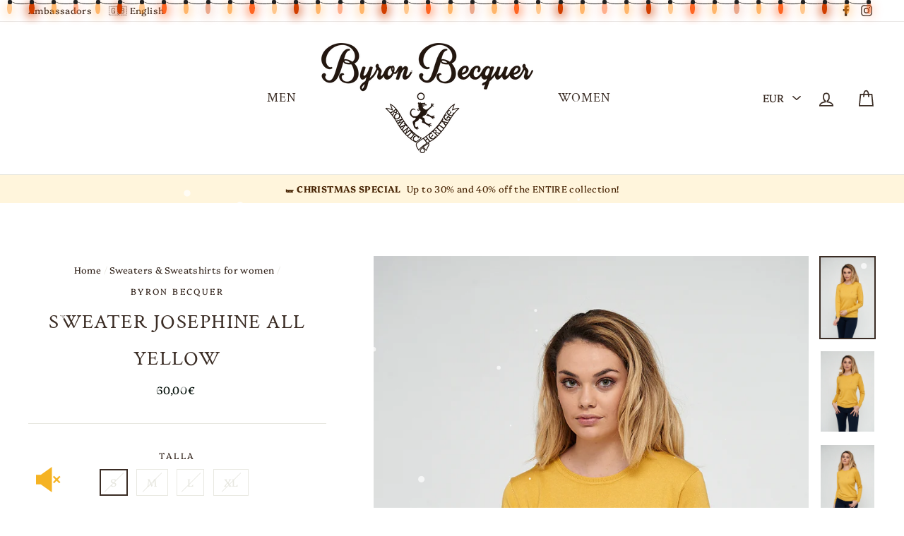

--- FILE ---
content_type: text/javascript; charset=utf-8
request_url: https://cbm-app.herokuapp.com/get_script/d6b64698b96511eb84a422da4865f3ca.js?v=738382&shop=byronbecquer.myshopify.com
body_size: 2401
content:
function controlMusic() {
    var musicClientStatus = localStorage.getItem("musicStatus");
    if (musicClientStatus == 'on') {
      localStorage.setItem("musicStatus", 'off');
      document.getElementById('audioElement').autoplay = false;
      document.getElementById('audioElement').pause();
      hideSvg('effectiveAppsSoundIndicatorPlaying');
      showSvg('effectiveAppsSoundIndicatorMuted');
      document.getElementById('audioElement').load();
  }
  else if (musicClientStatus == 'off') {
      localStorage.setItem("musicStatus", 'on');
      document.getElementById('audioElement').autoplay = true;
      showSvg('effectiveAppsSoundIndicatorPlaying');
      hideSvg('effectiveAppsSoundIndicatorMuted');
      document.getElementById('audioElement').load();
      document.getElementById('audioElement').play();
  }
}

function showSvg(svgName) {
    document.getElementById(svgName).setAttribute("height", "36px");
    document.getElementById(svgName).setAttribute("width", "36px");
}

function hideSvg(svgName) {
    document.getElementById(svgName).setAttribute("height", "0px");
    document.getElementById(svgName).setAttribute("width", "0px");
}

function CBM_getLsWithExpiry(key) {
	const itemStr = localStorage.getItem(key)
	if (!itemStr) {
		return null
	}

	const item = JSON.parse(itemStr)
	const now = new Date()
	if (now.getTime() > item.expiry) {
		localStorage.removeItem(key)
		return null
	}

	return item.value.toString();
}

function CBM_setLsWithExpiry(key, value, ttl) {
    value = value.toString();
	const now = new Date()
	const item = {
		value: value,
		expiry: now.getTime() + ttl,
	}
	localStorage.setItem(key, JSON.stringify(item))
}

function loadMusic() {
  var musicClientStatus = localStorage.getItem("musicStatus");
  document.getElementById('audioElement').volume = 0.5;
  if (null === musicClientStatus) {
    if (false) {
          localStorage.setItem("musicStatus", 'on');
          showSvg('effectiveAppsSoundIndicatorPlaying');
          hideSvg('effectiveAppsSoundIndicatorMuted');
          document.getElementById('audioElement').autoplay = false;
          var handler = function(event) {
              document.getElementById('audioElement').play();
              document.removeEventListener('mouseup', handler, false);
          }
          document.addEventListener('mouseup', handler, false);
          document.getElementById('audioElement').play();
      }
      else {
          localStorage.setItem("musicStatus", 'off');
          hideSvg('effectiveAppsSoundIndicatorPlaying');
          showSvg('effectiveAppsSoundIndicatorMuted');
          document.getElementById('audioElement').autoplay = false;
      }
  }
  else if (musicClientStatus == 'on') {
      document.getElementById('audioElement').autoplay = true;
      showSvg('effectiveAppsSoundIndicatorPlaying');
      hideSvg('effectiveAppsSoundIndicatorMuted');
      var handler = function(event) {
            document.getElementById('audioElement').play();
            document.removeEventListener('mouseup', handler, false);
          }
      document.addEventListener('mouseup', handler, false);
      document.getElementById('audioElement').play();
  } else if (musicClientStatus == 'off') {
      hideSvg('effectiveAppsSoundIndicatorPlaying');
      showSvg('effectiveAppsSoundIndicatorMuted');
      document.getElementById('audioElement').autoplay = false;
  }
}

function CBM_loadjQuery(url, success){
     var script = document.createElement('script');
     script.src = url;
     var head = document.getElementsByTagName('head')[0],
     done = false;
     head.appendChild(script);
    script.onload = script.onreadystatechange = function() {
        if (!done && (!this.readyState || this.readyState == 'loaded' || this.readyState == 'complete')) {
             done = true;
             success();
             script.onload = script.onreadystatechange = null;
             head.removeChild(script);
        }
    };
}

function CBM_main() {
    console.log('%c------ Custom Background Music by Effective Apps is Initializing ------', 'color: cyan');
    console.log('%c------ Contact us at support@effectify.co for help and questions about the app ------', 'color: cyan');
    if (location.href.indexOf('cbmOnboarding=true') > -1) {
        jQuery("head").prepend('<style>.swal-confirm-btn {font-size:22px !important; }</style>');
        try {
            document.getElementById('admin-bar-iframe').remove();
        }
        catch (err) {

        }
        localStorage.setItem("musicStatus", 'off');
        CBM_loadjQuery('https://cdn.jsdelivr.net/npm/sweetalert2@9', function() {
            Swal.fire({
                title: '<strong style="font-family: \'Arial\'; font-size: 26px;">Click The Speaker Icon To Test The Music</strong>',
                type: 'success',
                customClass: {
                    confirmButton: 'swal-confirm-btn',
                },
                html: '<p style="font-size: 22px">Click the speaker icon that\'s in the <b>bottom left</b> side of the screen.<br /> Then close this window and click \'Next\'.</p>',
                showCloseButton: false,
                showCancelButton: false,
                showConfirmButton: true,
                confirmButtonText: 'Test Music',
                width: 600,
                focusConfirm: true,
                allowOutsideClick: false
            }).then(function() {
                controlMusic();
            });
        });
    }
    if (window.CBM_SCRIPT_INJECTED === undefined) {
        window.CBM_SCRIPT_INJECTED = true;
        if ('2' === '1') {
            if (ShopifyAnalytics.meta.page.pageType !== "home") {
                return;
            }
        }

        if ('3' === '7' && null === CBM_getLsWithExpiry('cbm_payg_i')) {
            jQuery.get('https://cbm-app.herokuapp.com/ri/d6b64698b96511eb84a422da4865f3ca.js');
            CBM_setLsWithExpiry('cbm_payg_i', 'true', 604800000);
        }

        jQuery("body").prepend('<svg width="36px" height="36px" id="effectiveAppsSoundIndicatorMuted" onclick="controlMusic()" style="fill: #f5b324; fill-rule: evenodd; enable-background:new 0 0 16 16; pointer-events: all; cursor: pointer; display: block; position: fixed; z-index: 100021; left: 4%; bottom: 3%; margin: 0px; padding: 0px; background-color: transparent;" version="1.1" viewBox="0 0 16 16" xml:space="preserve" xmlns="http://www.w3.org/2000/svg" xmlns:xlink="http://www.w3.org/1999/xlink"><polygon points="10,16 10,0 3,5 0,5 0,11 3,11 "/><polygon points="14.646,5.646 13,7.293 11.354,5.646 10.646,6.354 12.293,8 10.646,9.646 11.354,10.354 13,8.707 14.646,10.354   15.354,9.646 13.707,8 15.354,6.354 "/></svg>');
        jQuery("body").prepend('<svg width="36px" height="36px" id="effectiveAppsSoundIndicatorPlaying" onclick="controlMusic()" style="fill: #f5b324; fill-rule: evenodd; enable-background:new 0 0 16 16; pointer-events: all; cursor: pointer; display: block; position: fixed; z-index: 100021; left: 4%; bottom: 3%; margin: 0px; padding: 0px; background-color: transparent;" version="1.1" viewBox="0 0 16 16" xml:space="preserve" xmlns="http://www.w3.org/2000/svg" xmlns:xlink="http://www.w3.org/1999/xlink"><polygon points="10,16 10,0 3,5 0,5 0,11 3,11 "/><path d="M11,13.91c2.837-0.477,5-2.938,5-5.91s-2.163-5.433-5-5.91v1.011C13.279,3.566,15,5.585,15,8s-1.721,4.434-4,4.899V13.91z"/><path d="M11,9.722v1.094c1.163-0.413,2-1.512,2-2.816s-0.837-2.403-2-2.816v1.094C11.595,6.625,12,7.263,12,8  C12,8.737,11.595,9.375,11,9.722z"/></svg>');
        jQuery("body").prepend('<audio loop id="audioElement"><source src="https://prod-s-cbm-bucket.s3.amazonaws.com/d6b64698b96511eb84a422da4865f3ca.mp3?v=683020" type="audio/mpeg"></audio>');
        loadMusic();
    }
}


if (typeof jQuery == 'undefined'){
    CBM_loadjQuery('https://cdnjs.cloudflare.com/ajax/libs/jquery/3.4.1/jquery.min.js', CBM_main);
} else {
    CBM_main();
}

--- FILE ---
content_type: application/x-javascript
request_url: https://www.goldendev.win/shopify/add-to-cart/shop/status/byronbecquer.myshopify.com.js?58892649
body_size: -334
content:
var addtc_settings_updated = 1766778001;